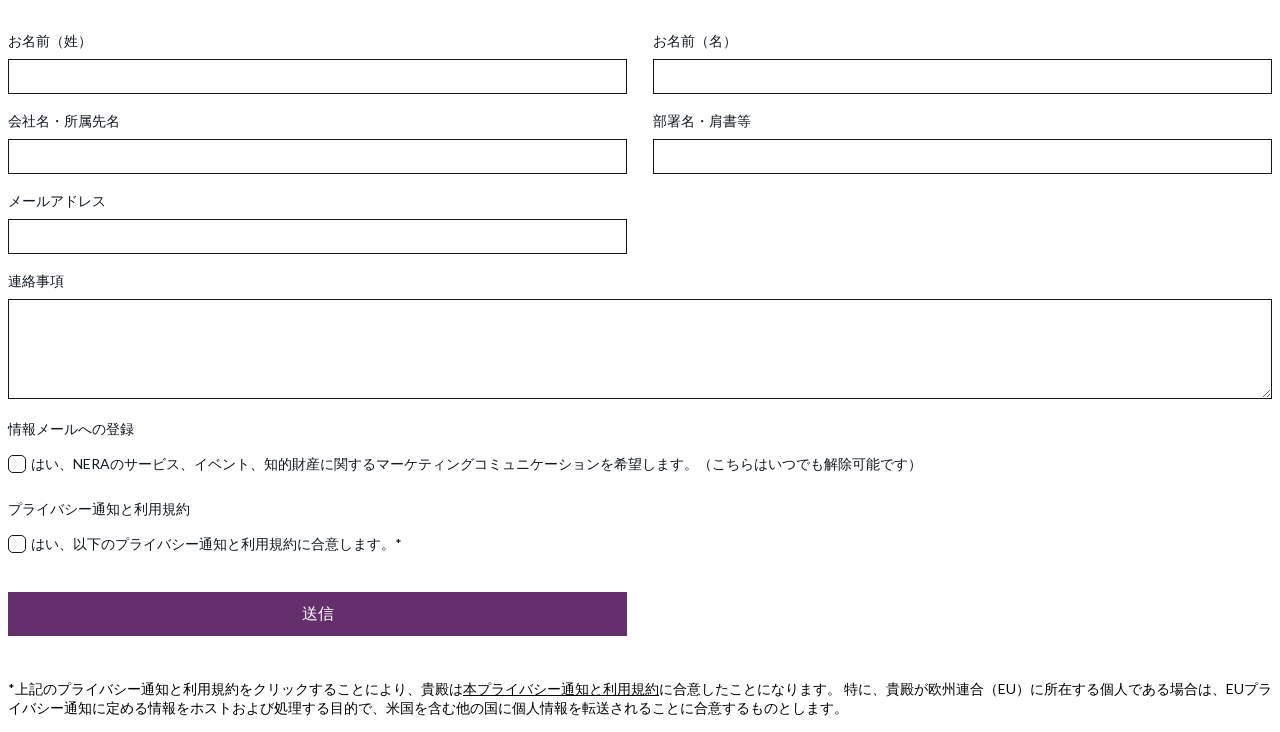

--- FILE ---
content_type: text/html; charset=utf-8
request_url: https://experts.nera.com/l/447202/2020-01-26/3rckt8
body_size: 5020
content:
<!DOCTYPE html>
<html>
	<head>
		<script>// This script depends on finding element #pardot-form.
// We check if the DOM is ready and wait to execute if it isn't.
if (document.readyState === 'loading') {
    document.addEventListener('DOMContentLoaded', formListener);
} else {
    formListener();
}

function formListener() {
    // Find the form by id #pardot-form
    // Then add a 'submit' event listener to it
    var form = document.getElementById('pardot-form');
    form.addEventListener('submit', function (event) {
        // Stop the form from submitting so we have time to execute.
        event.preventDefault();
        // Check each required input for validity.
        // If one is invalid, 'valid' will be false.
        var requiredFields = document.querySelectorAll('div.required input');
        var valid = true;
        requiredFields.forEach(function (field) {
            if ((field.type === 'checkbox' && !field.checked) || (field.type !== 'checkbox' && field.value.trim() === '')) {
                valid = false;
            }
        });
        // If all required inputs are there, send a postMessage to the parent frame
        // Parent frame will capture message and push a data layer event
        // Continue on with original form submit behavior
        if (valid) {
            var payload = {
                'name': 'pardot_form_submit',
                'type': document.querySelector("[type=submit]").getAttribute("value")
            };
            parent.postMessage(payload, '*');
            event.target.submit();
        } else {
            event.target.submit();
        }
    });
}</script>
		<base href="https://experts.nera.com" >
		<meta charset="utf-8"/>
		<meta http-equiv="Content-Type" content="text/html; charset=utf-8"/>
		<meta name="description" content=""/>
		<title></title>
	<script type="text/javascript" src="https://experts.nera.com/js/piUtils.js?ver=2021-09-20"></script><script type="text/javascript">
piAId = '448202';
piCId = '60653';
piHostname = 'experts.nera.com';
if(!window['pi']) { window['pi'] = {}; } pi = window['pi']; if(!pi['tracker']) { pi['tracker'] = {}; } pi.tracker.pi_form = true;
(function() {
	function async_load(){
		var s = document.createElement('script'); s.type = 'text/javascript';
		s.src = ('https:' == document.location.protocol ? 'https://' : 'http://') + piHostname + '/pd.js';
		var c = document.getElementsByTagName('script')[0]; c.parentNode.insertBefore(s, c);
	}
	if(window.attachEvent) { window.attachEvent('onload', async_load); }
	else { window.addEventListener('load', async_load, false); }
})();
</script></head>
	<body>
		<style type="text/css">

/* Load the custom font */ 
@import url('https://fonts.googleapis.com/css2?family=Lato&display=swap');


#pardot-form {
	font-family:'Lato', sans-serif;
	font-size:14px;
}

.checkbox-grid-2-col span {
  display: inline-block;
  margin:0 auto !important;
  float: left;
  width: 50%;
  
}

form.form p.error.no-label {
    color: #dc070b !important;
}

p a {
text-decoration:underline!important;
color:#080707!important;
}

p.errors {
    color: #dc070b !important;
}


.checkbox-grid-2-col .field-label{
    float:left;
    clear:both;
}


    
body form.form div.form-col-1 {
    float: left !important;
    clear: left !important;
    width: 49% !important;
    padding-left: 0 !important;
    margin-right: 0 !important;
    margin-left: 0 !important;
    padding-bottom:10px;
}

body form.form div.form-full {
    clear: left !important;
    width: 100% !important;
    padding-left: 0 !important;
    margin-right: 0 !important;
    margin-left: 0 !important;
    padding-bottom:10px;
}

span.description a {
    color:#101820;
}

body form.form div.form-col-2 {
    float: right !important;
    clear: right !important;
    width: 49% !important;
    padding-right: 0 !important;
    padding-left: 0 !important;
    margin-right: 0 !important;
    margin-left: 0 !important;
    padding-bottom:10px;
}
body form.form div.form-col-full {
    width: 100%;
    padding-right: 0 !important;
    padding-left: 0 !important;
    margin-right: 0 !important;
    margin-left: 0 !important;
    padding-bottom:10px;
        clear:both;
}
body form.form input.text, body form.form select {
    width: 100% !important;
}

div.form-field.form-col-full.checkbox-grid-2-col.opted_out.pd-checkbox.no-label {
padding-top:15px!important;

}

/* Captcha fix */
form.form .pd-captcha {
    position: relative !important;
    width: 190px !important;
    left: 0 !important;
    display: block !important;
    height: 150px !important;
}

#pardot-form textarea.standard {
max-height:100px!important;
}

#pardot-form {
    font-family:'Lato', sans-serif;
    font-size: 14px;
}
#pardot-form .form-field {
     margin:0;
     padding:10px 0 0 0;
} 
 /* The input fields */ 
 #pardot-form input.text,
 #pardot-form textarea.standard,
 #pardot-form select,
 #pardot-form input.date { 
    background-color:white;
    border:solid 1px #101820;
    font-size:14px;
    color:#101820;
    -moz-border-radius:0px;
    -webkit-border-radius:0px;
    border-radius:0px;
    padding-top:8px;
    padding-bottom:8px;
    padding-left:6px;
    padding-right:6px;
    width:100%;
    font-family:'Lato', sans-serif;
    box-sizing:border-box;
         -webkit-appearance: none; /* Safari and Chrome */
     -moz-appearance: none; /* Firefox */
}
/* the input fields on focus */ 
 #pardot-form input.text:focus,
 #pardot-form textarea.standard:focus,
 #pardot-form select:focus,
 #pardot-form input.date:focus { 
    border-color:#101820;
    outline: none;
}
#pardot-form span.value { 
    margin-left: 0;
}
/* the field labels */ 
 #pardot-form label {
    font-size:14px;
    font-family:'Lato', sans-serif;
    color:#101820;
    font-weight:500;
    padding-top:8px;
    padding-bottom:8px;
    float:none;
    text-align:left;
    width:auto;
      display: block;
  
}
/* submit button above below padding */ 
p.submit {
    padding-top:0px!important;
    padding-bottom:0px!important;
}


/* the submit button */ 
 #pardot-form .submit input {
    margin:0;
    background-color:#642f6c;
    border:solid 1px #642f6c;
    font-size:16px;
    font-family:'Lato', sans-serif;
    color:white;
    font-weight:500;
    padding-top:10px;
    padding-bottom:10px;
    padding-right:30px;
    padding-left:30px;
    margin-top:30px;
    margin-bottom:30px;
    -moz-border-radius:0px;
    -webkit-border-radius:0px;
    border-radius:0px;
    text-transform:uppercase!important;
    width:49%;
}
/* the submit button hover */ 
 #pardot-form .submit input:hover {
    background-color:#54275b;
    border-color:#54275b;
    color:white;
}
/* the spacing around the submit button */ 
 #pardot-form .submit {
    margin:0;
    padding-top:10px;
    padding-bottom:10px;
    text-align:left;
}
/* hide the regular checkbox */
#pardot-form .pd-checkbox input {
  opacity: 0;
  position: absolute;
}

/* position the label */

#pardot-form .pd-checkbox input, {
    vertical-align: middle;
    cursor: pointer;
    margin-left:-10px;
     vertical-align: middle;
      text-align: center;
      position: relative;
     
}
#pardot-form .pd-checkbox label {
     vertical-align: middle;
    display: block;
    float: none;
    position: relative;

    
}


/* style the unchecked checkbox */

#pardot-form .pd-checkbox input+label:before {
    content: '';
    background:white;
    border: 1px solid#101820 ;
    display: block;
    vertical-align: middle;
    width: 16px;
    height: 16px;
    padding: 0px;
    margin-right: 5px;
    text-align: center;
    float: left;
    font-size: 15px;
    font-family:'Lato', sans-serif;
     line-height: 500;
 
       border-radius: 5px;
    -moz-border-radius: 5px;
    -webkit-border-radius: 5px;
     position: relative;
   
  
    
    
   
}
/* style the checked checkbox */

#pardot-form .pd-checkbox input:checked+label:before {
    content: "\2713";
    background:#642f6c;
    color:#ffffff;
    border-color:#642f6c;
      text-align: center;
  
  

   
     
    
}
form.form p.no-label {
    margin-left: 0 !important;
}

/* hide the regular radio button */
.pd-radio input {
    opacity: 0;
    position: absolute;   
}
/* position the label */
.pd-radio input, .pd-radio label {
    display: inline-block;
    vertical-align: middle;
    margin: 5px;
    cursor: pointer;
}
.pd-radio label {
    position: relative;
}
/* style the unchecked radio button */
.pd-radio input + label:before {
    content: '';
    background:white;
    border: 1px solid#101820;
    display: inline-block;
    vertical-align: middle;
    width: 15px;
    height: 15px;
    padding: 0px;
    margin-right: 5px;
    text-align: center;
    font-size: 15px;
    font-family:'Lato', sans-serif;
    line-height: 500;
    border-radius: 5px;
    -moz-border-radius: 5px;
    -webkit-border-radius: 5px;
}
.pd-radio input + label:before {
    border-radius: 50%;
}
/* style the selected radio button */
.pd-radio input:checked + label:before {
    content: "\25CF";
    background:#642f6c;
    color:#ffffff;
    border-color:#642f6c;
}


/* Responsive layout-  less than 670px wide stack columns */

@media screen and (max-device-width:670px), screen and (max-width:670px) {

/* submit button above below padding */ 
#pardot-form .submit input {
    margin-top:24px!important;
    margin-bottom:24px!important;
}

#pardot-form.form div.checkbox-grid-2-col span {
  display: inline-block;
  margin:15 auto !important;
  float: left;
  width: 100%;
}

#pardot-form.form.checkbox-grid-2-col .field-label{
    float:left;
    clear:both;
    width: 100%;
    
    
}

body form.form div.form-col-1  {
    width: 100% !important;
    padding-bottom:10px;
        padding-right: 0 !important;
    padding-left: 0 !important;
    margin-right: 0 !important;
    margin-left: 0 !important;
  }
  
body form.form div.form-col-2  {
    width: 100% !important;
    float: right !important;
    clear: right !important;
    padding-right: 0 !important;
    padding-left: 0 !important;
    margin-right: 0 !important;
    margin-left: 0 !important;
    padding-bottom:10px;
  }
body form.form div.form-full  {
    width: 100% !important;
    padding-bottom:10px;
        padding-right: 0 !important;
    padding-left: 0 !important;
    margin-right: 0 !important;
    margin-left: 0 !important;
}
     
#pardot-form {
    font-family:'Lato', sans-serif;
}
#pardot-form .form-field {
     margin:0;
     padding:8px 0 0 0;
} 
 /* The input fields */ 
 #pardot-form input.text,
 #pardot-form textarea.standard,
 #pardot-form select,
 #pardot-form input.date { 
    background-color:white;
    border:solid 1px #101820;
    font-size:14px;
    color:#101820;
    -moz-border-radius:0px;
    -webkit-border-radius:0px;
    border-radius:0px;
    padding-top:8px;
    padding-bottom:8px;
    padding-left:6px;
    padding-right:6px;
    width:100%;
    font-family:'Lato', sans-serif;
    box-sizing:border-box;
        -webkit-appearance: none; /* Safari and Chrome */
     -moz-appearance: none; /* Firefox */
}
/* the input fields on focus */ 
 #pardot-form input.text:focus,
 #pardot-form textarea.standard:focus,
 #pardot-form select:focus,
 #pardot-form input.date:focus { 
    border-color:#101820;
    outline: none;
}
#pardot-form span.value { 
    margin-left: 0;
}
/* the field labels */ 
 #pardot-form label {
    font-size:14px;
    font-family:'Lato', sans-serif;
    color:#101820;
    font-weight:500;
    padding-top:6px;
    padding-bottom:6px;
    float:none;
    text-align:left;
    width:auto;
    display:block;
}
/* the submit button */ 
 #pardot-form .submit input {
    margin:0;
    background-color:#642f6c;
    border:solid 1px #642f6c;
    font-size:16px;
    font-family:'Lato', sans-serif;
    color:white;
    font-weight:500;
    padding-top:10px;
    padding-bottom:10px;
    padding-right:30px;
    padding-left:30px;
    -moz-border-radius:0px;
    -webkit-border-radius:0px;
    border-radius:0px;
    width:100%;
}
/* the submit button hover */ 
 #pardot-form .submit input:hover {
    background-color:#54275b;
    border-color:#54275b;
    color:white;
}
/* the spacing around the submit button */ 
 #pardot-form .submit {
    margin:0;
    padding-top:10px;
    padding-bottom:0px;
    text-align:center;
}
/* hide the regular checkbox */
#pardot-form .pd-checkbox input {
  opacity: 0;
  position: absolute;
}

/* position the label */

#pardot-form .pd-checkbox input, {
    vertical-align: middle;
    cursor: pointer;
    position: absolute;
    margin-left:-10px;
     vertical-align: middle;
      text-align: center;
}
#pardot-form .pd-checkbox label {
     vertical-align: middle;
    display: block;
    float: none!important;
    margin-left:-5px;
    margin-bottom:5px;
    margin-top:5px;
}

/* style the unchecked checkbox */

#pardot-form .pd-checkbox input+label:before {
    content: '';
    background:white;
    border: 1px solid#101820 ;
    display: block;
    vertical-align: middle;
    width: 16px;
    height: 16px;
    padding: 0px;
    margin-right: 5px;
    float: left;
    font-size: 15px;
    font-family:'Lato', sans-serif;
     line-height: 500;
    border-radius: 5px;
    -moz-border-radius: 5px;
    -webkit-border-radius: 5px;
}
/* style the checked checkbox */

#pardot-form .pd-checkbox input:checked+label:before {
    content: "\2713";
    background:#642f6c;
    color:#ffffff;
    border-color:#642f6c;
      text-align: center;
    margin-right: 5px;
    display: block;
    vertical-align: middle;
    line-height: 500;
   
    
}
form.form p.no-label {
    margin-left: 0 !important;
}

/* hide the regular radio button */
.pd-radio input {
    opacity: 0;
    position: absolute;   
}
/* position the label */
.pd-radio input, .pd-radio label {
    display: inline-block;
    vertical-align: middle;
    margin: 5px;
    cursor: pointer;
}
.pd-radio label {
    position: relative;
}
/* style the unchecked radio button */
.pd-radio input + label:before {
    content: '';
    background:white;
    border: 1px solid#101820;
    display: inline-block;
    vertical-align: middle;
    width: 15px;
    height: 15px;
    padding: 0px;
    margin-right: 5px;
    text-align: center;
    font-size: 14px;
    font-family:'Lato', sans-serif;
    line-height: 500;
    border-radius: 5px;
    -moz-border-radius: 5px;
    -webkit-border-radius: 5px;
}
.pd-radio input + label:before {
    border-radius: 50%;
}
/* style the selected radio button */
.pd-radio input:checked + label:before {
    content: "\25CF";
    background:#642f6c;
    color:#101820;
    border-color:#642f6c;
}


/* End Responsive style */
</style>



<form accept-charset="UTF-8" method="post" action="https://experts.nera.com/l/447202/2020-01-26/3rckt8" class="form" id="pardot-form">

<p><script src="https://ajax.googleapis.com/ajax/libs/jquery/1.11.0/jquery.min.js"></script><script type="text/javascript" src="https://cdnjs.cloudflare.com/ajax/libs/iframe-resizer/4.2.11/iframeResizer.contentWindow.min.js" defer></script></p>

<style type="text/css">
form.form p label { color: #000000; }
</style>
 

 

 
    
        
        
        
            <div class="form-field form-col-1 last_name pd-text required    ">
                
                    <label class="field-label" for="447202_271557pi_447202_271557">お名前（姓）</label>
                
                
                <input type="text" name="447202_271557pi_447202_271557" id="447202_271557pi_447202_271557" value="" class="text" size="30" maxlength="80" onchange="" onfocus="" />
                
            
            <div id="error_for_447202_271557pi_447202_271557" style="display:none"></div>
            
            </div>
        
            <div class="form-field form-col-2 first_name pd-text required    ">
                
                    <label class="field-label" for="447202_271559pi_447202_271559">お名前（名）</label>
                
                
                <input type="text" name="447202_271559pi_447202_271559" id="447202_271559pi_447202_271559" value="" class="text" size="30" maxlength="40" onchange="" onfocus="" />
                
            
            <div id="error_for_447202_271559pi_447202_271559" style="display:none"></div>
            
            </div>
        
            <div class="form-field form-col-1 Organization pd-text required    ">
                
                    <label class="field-label" for="447202_271561pi_447202_271561">会社名・所属先名</label>
                
                
                <input type="text" name="447202_271561pi_447202_271561" id="447202_271561pi_447202_271561" value="" class="text" size="30" maxlength="65535" onchange="" onfocus="" />
                
            
            <div id="error_for_447202_271561pi_447202_271561" style="display:none"></div>
            
            </div>
        
            <div class="form-field form-col-2 job_title pd-text     ">
                
                    <label class="field-label" for="447202_271563pi_447202_271563">部署名・肩書等</label>
                
                
                <input type="text" name="447202_271563pi_447202_271563" id="447202_271563pi_447202_271563" value="" class="text" size="30" maxlength="128" onchange="" onfocus="" />
                
            
            <div id="error_for_447202_271563pi_447202_271563" style="display:none"></div>
            
            </div>
        
            <div class="form-field form-col-1 email pd-text required    ">
                
                    <label class="field-label" for="447202_271565pi_447202_271565">メールアドレス</label>
                
                
                <input type="text" name="447202_271565pi_447202_271565" id="447202_271565pi_447202_271565" value="" class="text" size="30" maxlength="255" onchange="" onfocus="" />
                
            
            <div id="error_for_447202_271565pi_447202_271565" style="display:none"></div>
            
            </div>
        
            <div class="form-field form-full comments pd-textarea required    ">
                
                    <label class="field-label" for="447202_271573pi_447202_271573">連絡事項</label>
                
                
                <textarea name="447202_271573pi_447202_271573" id="447202_271573pi_447202_271573" onchange="" cols="40" rows="10" class="standard"></textarea>
                
            
            <div id="error_for_447202_271573pi_447202_271573" style="display:none"></div>
            
            </div>
        
            <div class="form-field form-full Opt_in pd-checkbox     ">
                
                    <label class="field-label" for="447202_283345pi_447202_283345">情報メールへの登録</label>
                
                
                <span class="value"><span><input type="checkbox" name="447202_283345pi_447202_283345_4032803" id="447202_283345pi_447202_283345_4032803" value="4032803" onchange="" /><label class="inline" for="447202_283345pi_447202_283345_4032803">はい、NERAのサービス、イベント、知的財産に関するマーケティングコミュニケーションを希望します。（こちらはいつでも解除可能です）</label></span></span>
                
            
            <div id="error_for_447202_283345pi_447202_283345" style="display:none"></div>
            
            </div>
        
            <div class="form-field form-full Privacy_Policy_Agreement pd-checkbox required    ">
                
                    <label class="field-label" for="447202_283863pi_447202_283863">プライバシー通知と利用規約</label>
                
                
                <span class="value"><span><input type="checkbox" name="447202_283863pi_447202_283863_4038221" id="447202_283863pi_447202_283863_4038221" value="4038221" onchange="" /><label class="inline" for="447202_283863pi_447202_283863_4038221">はい、以下のプライバシー通知と利用規約に合意します。*</label></span></span>
                
            
            <div id="error_for_447202_283863pi_447202_283863" style="display:none"></div>
            
            </div>
        
        
        
	<p style="position:absolute; width:190px; left:-9999px; top: -9999px;visibility:hidden;">
		<label for="pi_extra_field">Comments</label>
		<input type="text" name="pi_extra_field" id="pi_extra_field"/>
	</p>
		
        
        <!-- forces IE5-8 to correctly submit UTF8 content  -->
        <input name="_utf8" type="hidden" value="&#9731;" />
        
        <p class="submit">
            <input type="submit" accesskey="s" value="送信" />
        </p>
        <script type="text/javascript" src="https://cdnjs.cloudflare.com/ajax/libs/iframe-resizer/4.2.11/iframeResizer.min.js"></script>

<script type="text/javascript">
iFrameResize({log:true});
</script>

    <p>*上記のプライバシー通知と利用規約をクリックすることにより、貴殿は<a href="https://www.nera.com/privacy-policy.html" style="text-decoration:underline;color:#002E63;">本プライバシー通知と利用規約</a>に合意したことになります。 特に、貴殿が欧州連合（EU）に所在する個人である場合は、EUプライバシー通知に定める情報をホストおよび処理する目的で、米国を含む他の国に個人情報を転送されることに合意するものとします。</p>

    

 
<script type="text/javascript">
//<![CDATA[

	var anchors = document.getElementsByTagName("a");
	for (var i=0; i<anchors.length; i++) {
		var anchor = anchors[i];
		if(anchor.getAttribute("href")&&!anchor.getAttribute("target")) {
			anchor.target = "_top";
		}
	}
		
//]]>
</script>
<input type="hidden" name="hiddenDependentFields" id="hiddenDependentFields" value="" /></form><script type="text/javascript">(function(){ pardot.$(document).ready(function(){ (function() {
	var $ = window.pardot.$;
	window.pardot.FormDependencyMap = [];

	$('.form-field-primary input, .form-field-primary select').each(function(index, input) {
		$(input).on('change', window.piAjax.checkForDependentField);
		window.piAjax.checkForDependentField.call(input);
	});
})(); });})();</script>
	<script type="text/javascript">
      $(document).ready(function() {
        var span = $(".email span.description").first();
        span.html(span.html().replace("Click Here", "Click here"));
      });
    </script>
	</body>
</html>
